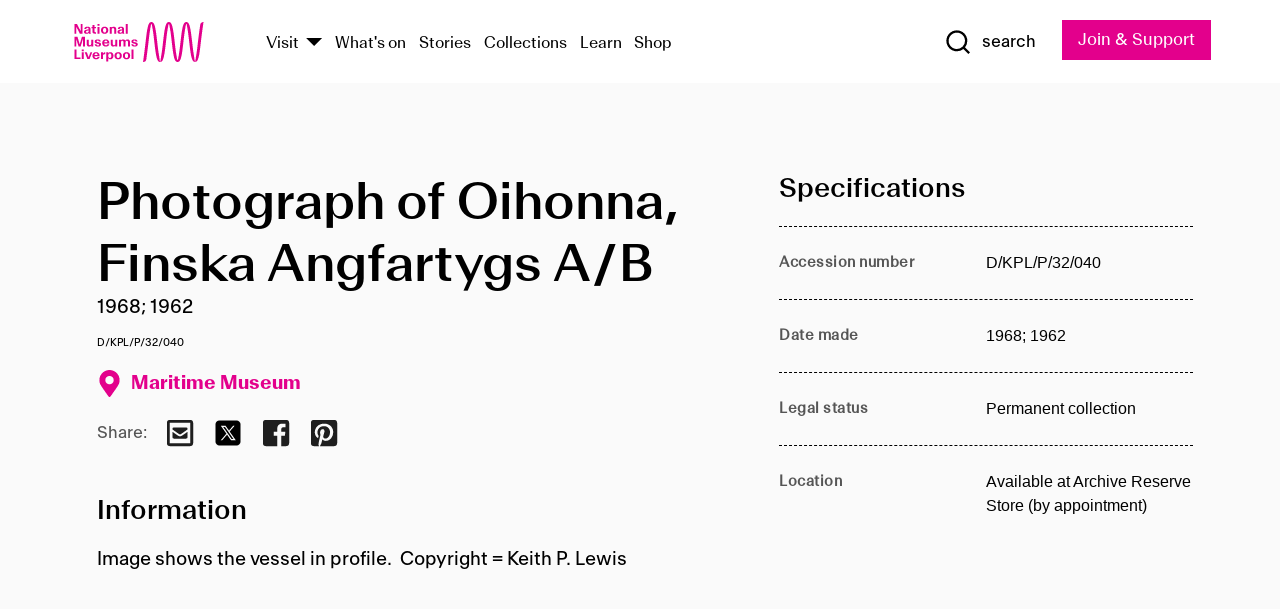

--- FILE ---
content_type: text/html; charset=utf-8
request_url: https://www.liverpoolmuseums.org.uk/artifact/photograph-of-oihonna-finska-angfartygs-ab
body_size: 4770
content:
<!DOCTYPE html><html><head><meta charSet="utf-8"/><meta name="viewport" content="width=device-width"/><title>Photograph of Oihonna, Finska Angfartygs A/B | National Museums Liverpool</title><meta name="title" content="Photograph of Oihonna, Finska Angfartygs A/B | National Museums Liverpool"/><meta name="description" content="Image shows the vessel in profile. Copyright = Keith P. Lewis"/><meta name="url" content="https://www.liverpoolmuseums.org.uk/artifact/photograph-of-oihonna-finska-angfartygs-ab"/><meta property="og:site_name" content="National Museums Liverpool"/><meta property="og:type" content="Artifact"/><meta property="og:url" content="https://www.liverpoolmuseums.org.uk/artifact/photograph-of-oihonna-finska-angfartygs-ab"/><meta property="og:title" content="Photograph of Oihonna, Finska Angfartygs A/B"/><meta property="og:description" content="Image shows the vessel in profile. Copyright = Keith P. Lewis"/><meta name="twitter:card" content="summary"/><meta name="twitter:title" content="Photograph of Oihonna, Finska Angfartygs A/B"/><meta name="twitter:site" content="@NML_Muse"/><meta name="twitter:description" content="Image shows the vessel in profile. Copyright = Keith P. Lewis"/><meta name="twitter:url" content="https://content.liverpoolmuseums.org.uk/artifact/photograph-of-oihonna-finska-angfartygs-ab"/><meta property="og:image" content="https://www.liverpoolmuseums.org.uk/static/media/nml-rhodamine-large.jpg"/><meta property="twitter:image" content="https://www.liverpoolmuseums.org.uk/static/media/nml-rhodamine-square.jpg"/><meta name="next-head-count" content="18"/><script src="https://code.jquery.com/jquery-3.5.1.min.js" integrity="sha256-9/aliU8dGd2tb6OSsuzixeV4y/faTqgFtohetphbbj0=" crossorigin="anonymous"></script><script>
              (function(h,o,t,j,a,r){
              h.hj=h.hj||function(){(h.hj.q=h.hj.q||[]).push(arguments)};
              h._hjSettings={hjid:3219582,hjsv:6};
              a=o.getElementsByTagName('head')[0];
              r=o.createElement('script');r.async=1;
              r.src=t+h._hjSettings.hjid+j+h._hjSettings.hjsv;
              a.appendChild(r);
              })(window,document,'https://static.hotjar.com/c/hotjar-','.js?sv=');</script><meta charSet="utf-8"/><link rel="shortcut icon" type="image/x-icon" href="/static/media/favicon.ico"/><script defer="" src="/static/polyfills/svgxuse.min.js"></script><script defer="" src="/static/polyfills/unorm.js"></script><script type="text/javascript">
              _linkedin_partner_id = "6740986";
              window._linkedin_data_partner_ids = window._linkedin_data_partner_ids || [];
              window._linkedin_data_partner_ids.push(_linkedin_partner_id);
            </script><script type="text/javascript">
              (function(l) {
                if (!l) {
                  window.lintrk = function(a, b) { window.lintrk.q.push([a, b]) };
                  window.lintrk.q = [];
                }
                var s = document.getElementsByTagName("script")[0];
                var b = document.createElement("script");
                b.type = "text/javascript";
                b.async = true;
                b.src = "https://snap.licdn.com/li.lms-analytics/insight.min.js";
                s.parentNode.insertBefore(b, s);
              })(window.lintrk);
            </script><noscript><img height="1" width="1" style="display:none" alt="" src="https://px.ads.linkedin.com/collect/?pid=6740986&amp;fmt=gif"/></noscript><link rel="preload" href="/_next/static/css/69a650e1c8d9085a.css" as="style"/><link rel="stylesheet" href="/_next/static/css/69a650e1c8d9085a.css" data-n-g=""/><noscript data-n-css=""></noscript><script defer="" nomodule="" src="/_next/static/chunks/polyfills-c67a75d1b6f99dc8.js"></script><script src="/_next/static/chunks/webpack-d1c608b21d57c472.js" defer=""></script><script src="/_next/static/chunks/framework-d5719ebbbcec5741.js" defer=""></script><script src="/_next/static/chunks/main-c52fcc867bd80df0.js" defer=""></script><script src="/_next/static/chunks/pages/_app-7f8f327192b1f6d2.js" defer=""></script><script src="/_next/static/chunks/75fc9c18-40134325ca6388e2.js" defer=""></script><script src="/_next/static/chunks/2c796e83-7ab690b33a6e2cb9.js" defer=""></script><script src="/_next/static/chunks/26770aaf-e5f75a4589951ba5.js" defer=""></script><script src="/_next/static/chunks/3b9d1622-cb3530196cc04533.js" defer=""></script><script src="/_next/static/chunks/743-6d2ab5d15195f4e7.js" defer=""></script><script src="/_next/static/chunks/853-e7cd37543176a7fa.js" defer=""></script><script src="/_next/static/chunks/278-d902f176211b92d6.js" defer=""></script><script src="/_next/static/chunks/666-3027421fdb5bb7ce.js" defer=""></script><script src="/_next/static/chunks/253-6ee1b430ae4cf66d.js" defer=""></script><script src="/_next/static/chunks/794-f3cae7ad91cb5d07.js" defer=""></script><script src="/_next/static/chunks/2-0d3590ccee6ee82f.js" defer=""></script><script src="/_next/static/chunks/259-887a894390c5e056.js" defer=""></script><script src="/_next/static/chunks/563-79256bec02dde020.js" defer=""></script><script src="/_next/static/chunks/153-4abe4a3e6b4be9e9.js" defer=""></script><script src="/_next/static/chunks/493-b61572e3b7ce598d.js" defer=""></script><script src="/_next/static/chunks/pages/drupal-2abfd4e1db51d38e.js" defer=""></script><script src="/_next/static/ASqhmMd104crkElboZQNn/_buildManifest.js" defer=""></script><script src="/_next/static/ASqhmMd104crkElboZQNn/_ssgManifest.js" defer=""></script><style id="__jsx-897211111">a.jsx-897211111{font-size:1.6rem;}</style><style id="__jsx-2139125512">.button--mailchimp-submit.jsx-2139125512{white-space:nowrap;}</style><style id="__jsx-4154269630">.page-transition-enter{opacity:0;-webkit-transform:translate3d(0,5px,0);-ms-transform:translate3d(0,5px,0);transform:translate3d(0,5px,0);}.page-transition-enter-active{opacity:1;-webkit-transform:translate3d(0,0,0);-ms-transform:translate3d(0,0,0);transform:translate3d(0,0,0);-webkit-transition:opacity 200ms,-webkit-transform 200ms;-webkit-transition:opacity 200ms,transform 200ms;transition:opacity 200ms,transform 200ms;}.page-transition-exit{opacity:1;}.page-transition-exit-active{opacity:0;-webkit-transition:opacity 200ms;transition:opacity 200ms;}</style></head><body><noscript><iframe title="GTM" src="https://www.googletagmanager.com/ns.html?id=GTM-TH4M7B" height="0" width="0" style="display:none;visibility:hidden"></iframe></noscript><div id="__next"><div id="all" class="jsx-4154269630"><header class="section header header--primary" role="banner"><div class="u--in u--lane"><div class="columns is-mobile is-vcentered"><div class="column is-narrow is-hidden-desktop"><button type="button" aria-controls="navi" class="burger burger--squeeze" aria-label="toggle site navigation" aria-expanded="false" data-behaviour="toggle-visibility"><div class="burger__lines" aria-hidden="true"></div><span class="visuallyhidden">toggle site navigation</span></button></div><div class="column is-narrow"><a class="nml-logo" href="/"><span class="nml-logo__small"><img src="/static/images/logos/nml-rhodamine-large.svg" alt="National Museums Liverpool - Homepage"/></span><span class="nml-logo__text vh">National Museums Liverpool</span></a></div><div class="column"><div id="navi" class=""><div class="columns is-gapless is-desktop is-vcentered"><div class="column"><nav id="nav--primary" class="nav nav--primary nav--cms" role="navigation" itemscope="" itemType="https://schema.org/SiteNavigationElement" aria-label="Primary navigation"><h2 class="">Main menu</h2><ul class="menu"><li class="menu__item menu__item--parent
            
            "><a href="/visit">Visit</a><button type="button" aria-controls="subnav" aria-haspopup="true" aria-expanded="false" aria-label="Show Venues" class="toggle toggle--arrow" data-behaviour="toggle-visibility"><span class="visuallyhidden">show venues</span></button><div class="menu__subnav search--hide" id="subnav" aria-hidden="true"><div class="u--lane"><div class="venues venues--text"><a class="venue logo" aria-label="Museum of Liverpool" href="/museum-of-liverpool">Museum of Liverpool</a><a class="venue logo" aria-label="World Museum" href="/world-museum">World Museum</a><a class="venue logo" aria-label="International Slavery Museum" href="/international-slavery-museum">International Slavery Museum</a><a class="venue logo" aria-label="Maritime Museum" href="/maritime-museum">Maritime Museum</a><a class="venue logo" aria-label="Walker Art Gallery" href="/walker-art-gallery">Walker Art Gallery</a><a class="venue logo" aria-label="Sudley House" href="/sudley-house">Sudley House</a><a class="venue logo" aria-label="Lady Lever Art Gallery" href="/lady-lever-art-gallery">Lady Lever Art Gallery</a></div></div></div></li><li class="menu__item "><a href="/whatson">What&#x27;s on</a></li><li class="menu__item "><a href="/stories">Stories</a></li><li class="menu__item "><a href="/collections">Collections</a></li><li class="menu__item "><a href="/learn/schools-home">Learn</a></li><li class="menu__item"><a href="https://national-museums-liverpool.myshopify.com">Shop</a></li></ul></nav></div><div class="column is-narrow is-hidden-touch"><button type="button" aria-controls="search" aria-expanded="false" aria-label="Show Search" class="show-search-toggle toggle" data-behaviour="toggle-visibility"><span class="toggle__icon"><svg xmlns="http://www.w3.org/2000/svg" xmlns:xlink="http://www.w3.org/1999/xlink" class="svg svg--icon" aria-hidden="true" focusable="false"><use xlink:href="/static/images/sprite.svg#glyph-search"></use></svg></span><span class="toggle__text"><span class="visuallyhidden">toggle</span>search</span></button></div></div></div></div><div class="column is-narrow"><a type="button" class="jsx-897211111 button button--special " href="/join-and-support"><span class="jsx-897211111 button__label">Join &amp; Support</span><span class="jsx-897211111 button__triangle"></span></a></div></div></div></header><main class="jsx-4154269630"><div class="page-transition-enter"><section class="section section--artifact section--alt"><div class="u--in u--lane"><div class="section__body"><div class="columns is-variable is-7 is-desktop"><div class="column"><section class="section section--alt"><div class="u--in u--lane"><div><h1 class="h--1">Photograph of Oihonna, Finska Angfartygs A/B</h1><div class="placard__info"></div><div class="placard__uuid">D/KPL/P/32/040</div><div></div><div class="placard__info placard__info--share"></div></div><h3 class="artifact__section-header">Information</h3><div class="cms"><div class="section__intro" style="white-space:pre-wrap">Image shows the vessel in profile.  Copyright = Keith P. Lewis</div></div></div></section></div><div class="column is-5-desktop"><div class="artifact__accordion u--in u--lane"></div></div></div></div></div></section></div></main><footer><section class="section section--venues"><div class="u--in u--lane"><div class="venues "><a class="venue logo" aria-label="Museum of Liverpool" href="/museum-of-liverpool"><svg xmlns="http://www.w3.org/2000/svg" xmlns:xlink="http://www.w3.org/1999/xlink" class="svg svg--icon" aria-hidden="true" focusable="false"><use xlink:href="/static/images/sprite.svg#glyph-venue-ml--v"></use></svg></a><a class="venue logo" aria-label="World Museum" href="/world-museum"><svg xmlns="http://www.w3.org/2000/svg" xmlns:xlink="http://www.w3.org/1999/xlink" class="svg svg--icon" aria-hidden="true" focusable="false"><use xlink:href="/static/images/sprite.svg#glyph-venue-wm--v"></use></svg></a><a class="venue logo" aria-label="International Slavery Museum" href="/international-slavery-museum"><svg xmlns="http://www.w3.org/2000/svg" xmlns:xlink="http://www.w3.org/1999/xlink" class="svg svg--icon" aria-hidden="true" focusable="false"><use xlink:href="/static/images/sprite.svg#glyph-venue-is--v"></use></svg></a><a class="venue logo" aria-label="Maritime Museum" href="/maritime-museum"><svg xmlns="http://www.w3.org/2000/svg" xmlns:xlink="http://www.w3.org/1999/xlink" class="svg svg--icon" aria-hidden="true" focusable="false"><use xlink:href="/static/images/sprite.svg#glyph-venue-mm--v"></use></svg></a><a class="venue logo" aria-label="Walker Art Gallery" href="/walker-art-gallery"><svg xmlns="http://www.w3.org/2000/svg" xmlns:xlink="http://www.w3.org/1999/xlink" class="svg svg--icon" aria-hidden="true" focusable="false"><use xlink:href="/static/images/sprite.svg#glyph-venue-wa--v"></use></svg></a><a class="venue logo" aria-label="Sudley House" href="/sudley-house"><svg xmlns="http://www.w3.org/2000/svg" xmlns:xlink="http://www.w3.org/1999/xlink" class="svg svg--icon" aria-hidden="true" focusable="false"><use xlink:href="/static/images/sprite.svg#glyph-venue-sh--v"></use></svg></a><a class="venue logo" aria-label="Lady Lever Art Gallery" href="/lady-lever-art-gallery"><svg xmlns="http://www.w3.org/2000/svg" xmlns:xlink="http://www.w3.org/1999/xlink" class="svg svg--icon" aria-hidden="true" focusable="false"><use xlink:href="/static/images/sprite.svg#glyph-venue-ll--v"></use></svg></a></div></div></section><section class="section section--bigfoot"><div class="u--in u--lane"><div class="bigfoot"><div class="columns is-mobile is-multiline"><div class="column is-half-touch"><span class="bigfoot__heading">About</span></div><div class="column is-half-touch"><span class="bigfoot__heading">Support</span></div><div class="column is-half-touch"><span class="bigfoot__heading">Resource</span></div><div class="column is-half-touch"><span class="bigfoot__heading">Venue hire</span></div><div class="column is-4-desktop is-full-touch"><span class="bigfoot__heading">Stay in touch</span><p>Receive news about National Museums Liverpool, exhibitions, events and more.</p><fieldset class="jsx-2139125512"><legend aria-hidden="true" class="jsx-2139125512 visuallyhidden">Email Signup</legend><div class="jsx-2139125512 email-input"><label for="email-signup" class="jsx-2139125512 visuallyhidden">Email Address</label><a href="/sign-up" class="jsx-2139125512"><button type="submit" class="jsx-2139125512 button button--solid button--mailchimp-submit">Sign up</button></a></div></fieldset></div></div><div class="bigfoot__social"><div class="social-channels"><div class="columns is-centered"><div class="column is-narrow"><a href="https://www.youtube.com/user/NMLWebTeam" class="channel channel--youtube"><span class="channel__icon"><svg xmlns="http://www.w3.org/2000/svg" xmlns:xlink="http://www.w3.org/1999/xlink" class="svg svg--icon" aria-hidden="true" focusable="false"><use xlink:href="/static/images/sprite.svg#glyph-youtube"></use></svg></span><span class="channel__name">Subscribe to our YouTube Channel</span></a></div></div></div></div></div></div></section><section class="section section--colophon"><div class="u--in u--lane"><div class="colophon"><div class="columns is-mobile"><div class="column has-text-centered-touch"><p>© <!-- -->2026<!-- --> National Museums Liverpool. All rights reserved.</p></div><div class="column has-text-centered-touch is-narrow"><ul class="foot_links"><li><a href="/privacy">Privacy</a></li><li><a href="/modern-slavery-statement">Modern Slavery Statement</a></li><li><a href="/cookies">Cookies</a></li><li><a href="/accessibility">Accessibility Statement</a></li></ul></div></div></div></div></section></footer><button type="button" id="back-to-top" class="" aria-label="Back to top"><svg xmlns="http://www.w3.org/2000/svg" xmlns:xlink="http://www.w3.org/1999/xlink" class="svg svg--icon" aria-hidden="true" focusable="false"><use xlink:href="/static/images/sprite.svg#glyph-arrow-up"></use></svg></button></div></div><script id="__NEXT_DATA__" type="application/json">{"props":{"pageProps":{"data":{"type":"node--artifact","id":"db930dae-8fbe-4cf2-947d-41d00960318a","links":{"self":{"href":"https://content.liverpoolmuseums.org.uk/jsonapi/node/artifact/db930dae-8fbe-4cf2-947d-41d00960318a?resourceVersion=id%3A142340"},"working-copy":{"href":"https://content.liverpoolmuseums.org.uk/jsonapi/node/artifact/db930dae-8fbe-4cf2-947d-41d00960318a?resourceVersion=rel%3Aworking-copy"}},"attributes":{"drupal_internal__nid":113362,"drupal_internal__vid":142340,"langcode":"en","revision_timestamp":"2023-05-22T00:28:53+00:00","status":true,"title":"Photograph of Oihonna, Finska Angfartygs A/B","created":"2023-05-22T00:28:53+00:00","changed":"2025-12-07T02:22:33+00:00","promote":true,"sticky":false,"default_langcode":true,"revision_translation_affected":true,"moderation_state":null,"metatag":null,"metatag_normalized":[{"tag":"meta","attributes":{"name":"title","content":"Photograph of Oihonna, Finska Angfartygs A/B | National Museums Liverpool"}},{"tag":"meta","attributes":{"name":"description","content":"Image shows the vessel in profile. Copyright = Keith P. Lewis"}},{"tag":"link","attributes":{"rel":"canonical","href":"https://www.liverpoolmuseums.org.uk/artifact/photograph-of-oihonna-finska-angfartygs-ab"}},{"tag":"meta","attributes":{"property":"og:site_name","content":"National Museums Liverpool"}},{"tag":"meta","attributes":{"property":"og:type","content":"Artifact"}},{"tag":"meta","attributes":{"property":"og:url","content":"https://www.liverpoolmuseums.org.uk/artifact/photograph-of-oihonna-finska-angfartygs-ab"}},{"tag":"meta","attributes":{"property":"og:title","content":"Photograph of Oihonna, Finska Angfartygs A/B"}},{"tag":"meta","attributes":{"property":"og:description","content":"Image shows the vessel in profile. Copyright = Keith P. Lewis"}},{"tag":"meta","attributes":{"name":"twitter:card","content":"summary"}},{"tag":"meta","attributes":{"name":"twitter:title","content":"Photograph of Oihonna, Finska Angfartygs A/B"}},{"tag":"meta","attributes":{"name":"twitter:site","content":"@NML_Muse"}},{"tag":"meta","attributes":{"name":"twitter:description","content":"Image shows the vessel in profile. Copyright = Keith P. Lewis"}},{"tag":"meta","attributes":{"name":"twitter:url","content":"https://content.liverpoolmuseums.org.uk/artifact/photograph-of-oihonna-finska-angfartygs-ab"}}],"path":{"alias":"/artifact/photograph-of-oihonna-finska-angfartygs-ab","pid":7453801,"langcode":"en"},"publish_on":null,"unpublish_on":null,"publish_state":null,"unpublish_state":null,"field_collector":null,"field_credit_line":null,"field_culture":null,"field_datecollected":null,"field_date_collected":"1968; 1962","field_description":"Image shows the vessel in profile.  Copyright = Keith P. Lewis","field_display_on":null,"field_inscription":null,"field_itemname":null,"field_legal_status":"PERMANENT COLLECTION","field_locationname":"Available at Archive Reserve Store (by appointment)","field_maker":null,"field_materials":null,"field_measurements":null,"field_meta_tags":null,"field_mimsy_id":"783769","field_note":null,"field_number":"D/KPL/P/32/040","field_on_display":true,"field_other_numbers":[],"field_other_people":[],"field_other_places":[],"field_placecollected":null,"field_placemade":null,"field_provenance":[],"field_publications":[],"field_related_events":[],"field_venue_code":"mm","field_whole_part":"ITEM"},"relationships":{"node_type":{"data":{"type":"node_type--node_type","id":"56adde85-2bce-4168-95b9-5c731d7a0706","meta":{"drupal_internal__target_id":"artifact"}},"links":{"related":{"href":"https://content.liverpoolmuseums.org.uk/jsonapi/node/artifact/db930dae-8fbe-4cf2-947d-41d00960318a/node_type?resourceVersion=id%3A142340"},"self":{"href":"https://content.liverpoolmuseums.org.uk/jsonapi/node/artifact/db930dae-8fbe-4cf2-947d-41d00960318a/relationships/node_type?resourceVersion=id%3A142340"}}},"revision_uid":{"data":{"type":"user--user","id":"05537a0d-b2f4-450a-b177-04d1cce7cc84","meta":{"drupal_internal__target_id":1}},"links":{"related":{"href":"https://content.liverpoolmuseums.org.uk/jsonapi/node/artifact/db930dae-8fbe-4cf2-947d-41d00960318a/revision_uid?resourceVersion=id%3A142340"},"self":{"href":"https://content.liverpoolmuseums.org.uk/jsonapi/node/artifact/db930dae-8fbe-4cf2-947d-41d00960318a/relationships/revision_uid?resourceVersion=id%3A142340"}}},"uid":{"data":{"type":"user--user","id":"05537a0d-b2f4-450a-b177-04d1cce7cc84","meta":{"drupal_internal__target_id":1}},"links":{"related":{"href":"https://content.liverpoolmuseums.org.uk/jsonapi/node/artifact/db930dae-8fbe-4cf2-947d-41d00960318a/uid?resourceVersion=id%3A142340"},"self":{"href":"https://content.liverpoolmuseums.org.uk/jsonapi/node/artifact/db930dae-8fbe-4cf2-947d-41d00960318a/relationships/uid?resourceVersion=id%3A142340"}}},"field_add_paragraph":{"data":[],"links":{"related":{"href":"https://content.liverpoolmuseums.org.uk/jsonapi/node/artifact/db930dae-8fbe-4cf2-947d-41d00960318a/field_add_paragraph?resourceVersion=id%3A142340"},"self":{"href":"https://content.liverpoolmuseums.org.uk/jsonapi/node/artifact/db930dae-8fbe-4cf2-947d-41d00960318a/relationships/field_add_paragraph?resourceVersion=id%3A142340"}}},"field_collections":{"data":[{"type":"node--collection","id":"25e7f19e-d684-465b-8147-80d644c06197","meta":{"drupal_internal__target_id":49506}}],"links":{"related":{"href":"https://content.liverpoolmuseums.org.uk/jsonapi/node/artifact/db930dae-8fbe-4cf2-947d-41d00960318a/field_collections?resourceVersion=id%3A142340"},"self":{"href":"https://content.liverpoolmuseums.org.uk/jsonapi/node/artifact/db930dae-8fbe-4cf2-947d-41d00960318a/relationships/field_collections?resourceVersion=id%3A142340"}}},"field_curated_by":{"data":null,"links":{"related":{"href":"https://content.liverpoolmuseums.org.uk/jsonapi/node/artifact/db930dae-8fbe-4cf2-947d-41d00960318a/field_curated_by?resourceVersion=id%3A142340"},"self":{"href":"https://content.liverpoolmuseums.org.uk/jsonapi/node/artifact/db930dae-8fbe-4cf2-947d-41d00960318a/relationships/field_curated_by?resourceVersion=id%3A142340"}}},"field_image_object":{"data":[],"links":{"related":{"href":"https://content.liverpoolmuseums.org.uk/jsonapi/node/artifact/db930dae-8fbe-4cf2-947d-41d00960318a/field_image_object?resourceVersion=id%3A142340"},"self":{"href":"https://content.liverpoolmuseums.org.uk/jsonapi/node/artifact/db930dae-8fbe-4cf2-947d-41d00960318a/relationships/field_image_object?resourceVersion=id%3A142340"}}},"field_interest_categories":{"data":[],"links":{"related":{"href":"https://content.liverpoolmuseums.org.uk/jsonapi/node/artifact/db930dae-8fbe-4cf2-947d-41d00960318a/field_interest_categories?resourceVersion=id%3A142340"},"self":{"href":"https://content.liverpoolmuseums.org.uk/jsonapi/node/artifact/db930dae-8fbe-4cf2-947d-41d00960318a/relationships/field_interest_categories?resourceVersion=id%3A142340"}}},"field_themes":{"data":[],"links":{"related":{"href":"https://content.liverpoolmuseums.org.uk/jsonapi/node/artifact/db930dae-8fbe-4cf2-947d-41d00960318a/field_themes?resourceVersion=id%3A142340"},"self":{"href":"https://content.liverpoolmuseums.org.uk/jsonapi/node/artifact/db930dae-8fbe-4cf2-947d-41d00960318a/relationships/field_themes?resourceVersion=id%3A142340"}}},"field_venue":{"data":{"type":"node--venue","id":"570b9ddd-7525-496c-8a04-aa462b5231ea","meta":{"drupal_internal__target_id":12}},"links":{"related":{"href":"https://content.liverpoolmuseums.org.uk/jsonapi/node/artifact/db930dae-8fbe-4cf2-947d-41d00960318a/field_venue?resourceVersion=id%3A142340"},"self":{"href":"https://content.liverpoolmuseums.org.uk/jsonapi/node/artifact/db930dae-8fbe-4cf2-947d-41d00960318a/relationships/field_venue?resourceVersion=id%3A142340"}}}}},"relationships":{"node_type":{"data":{"type":"node_type--node_type","id":"56adde85-2bce-4168-95b9-5c731d7a0706","meta":{"drupal_internal__target_id":"artifact"}},"links":{"related":{"href":"https://content.liverpoolmuseums.org.uk/jsonapi/node/artifact/db930dae-8fbe-4cf2-947d-41d00960318a/node_type?resourceVersion=id%3A142340"},"self":{"href":"https://content.liverpoolmuseums.org.uk/jsonapi/node/artifact/db930dae-8fbe-4cf2-947d-41d00960318a/relationships/node_type?resourceVersion=id%3A142340"}}},"revision_uid":{"data":{"type":"user--user","id":"05537a0d-b2f4-450a-b177-04d1cce7cc84","meta":{"drupal_internal__target_id":1}},"links":{"related":{"href":"https://content.liverpoolmuseums.org.uk/jsonapi/node/artifact/db930dae-8fbe-4cf2-947d-41d00960318a/revision_uid?resourceVersion=id%3A142340"},"self":{"href":"https://content.liverpoolmuseums.org.uk/jsonapi/node/artifact/db930dae-8fbe-4cf2-947d-41d00960318a/relationships/revision_uid?resourceVersion=id%3A142340"}}},"uid":{"data":{"type":"user--user","id":"05537a0d-b2f4-450a-b177-04d1cce7cc84","meta":{"drupal_internal__target_id":1}},"links":{"related":{"href":"https://content.liverpoolmuseums.org.uk/jsonapi/node/artifact/db930dae-8fbe-4cf2-947d-41d00960318a/uid?resourceVersion=id%3A142340"},"self":{"href":"https://content.liverpoolmuseums.org.uk/jsonapi/node/artifact/db930dae-8fbe-4cf2-947d-41d00960318a/relationships/uid?resourceVersion=id%3A142340"}}},"field_add_paragraph":{"data":[],"links":{"related":{"href":"https://content.liverpoolmuseums.org.uk/jsonapi/node/artifact/db930dae-8fbe-4cf2-947d-41d00960318a/field_add_paragraph?resourceVersion=id%3A142340"},"self":{"href":"https://content.liverpoolmuseums.org.uk/jsonapi/node/artifact/db930dae-8fbe-4cf2-947d-41d00960318a/relationships/field_add_paragraph?resourceVersion=id%3A142340"}}},"field_collections":{"data":[{"type":"node--collection","id":"25e7f19e-d684-465b-8147-80d644c06197","meta":{"drupal_internal__target_id":49506}}],"links":{"related":{"href":"https://content.liverpoolmuseums.org.uk/jsonapi/node/artifact/db930dae-8fbe-4cf2-947d-41d00960318a/field_collections?resourceVersion=id%3A142340"},"self":{"href":"https://content.liverpoolmuseums.org.uk/jsonapi/node/artifact/db930dae-8fbe-4cf2-947d-41d00960318a/relationships/field_collections?resourceVersion=id%3A142340"}}},"field_curated_by":{"data":null,"links":{"related":{"href":"https://content.liverpoolmuseums.org.uk/jsonapi/node/artifact/db930dae-8fbe-4cf2-947d-41d00960318a/field_curated_by?resourceVersion=id%3A142340"},"self":{"href":"https://content.liverpoolmuseums.org.uk/jsonapi/node/artifact/db930dae-8fbe-4cf2-947d-41d00960318a/relationships/field_curated_by?resourceVersion=id%3A142340"}}},"field_image_object":{"data":[],"links":{"related":{"href":"https://content.liverpoolmuseums.org.uk/jsonapi/node/artifact/db930dae-8fbe-4cf2-947d-41d00960318a/field_image_object?resourceVersion=id%3A142340"},"self":{"href":"https://content.liverpoolmuseums.org.uk/jsonapi/node/artifact/db930dae-8fbe-4cf2-947d-41d00960318a/relationships/field_image_object?resourceVersion=id%3A142340"}}},"field_interest_categories":{"data":[],"links":{"related":{"href":"https://content.liverpoolmuseums.org.uk/jsonapi/node/artifact/db930dae-8fbe-4cf2-947d-41d00960318a/field_interest_categories?resourceVersion=id%3A142340"},"self":{"href":"https://content.liverpoolmuseums.org.uk/jsonapi/node/artifact/db930dae-8fbe-4cf2-947d-41d00960318a/relationships/field_interest_categories?resourceVersion=id%3A142340"}}},"field_themes":{"data":[],"links":{"related":{"href":"https://content.liverpoolmuseums.org.uk/jsonapi/node/artifact/db930dae-8fbe-4cf2-947d-41d00960318a/field_themes?resourceVersion=id%3A142340"},"self":{"href":"https://content.liverpoolmuseums.org.uk/jsonapi/node/artifact/db930dae-8fbe-4cf2-947d-41d00960318a/relationships/field_themes?resourceVersion=id%3A142340"}}},"field_venue":{"data":{"type":"node--venue","id":"570b9ddd-7525-496c-8a04-aa462b5231ea","meta":{"drupal_internal__target_id":12}},"links":{"related":{"href":"https://content.liverpoolmuseums.org.uk/jsonapi/node/artifact/db930dae-8fbe-4cf2-947d-41d00960318a/field_venue?resourceVersion=id%3A142340"},"self":{"href":"https://content.liverpoolmuseums.org.uk/jsonapi/node/artifact/db930dae-8fbe-4cf2-947d-41d00960318a/relationships/field_venue?resourceVersion=id%3A142340"}}}},"venueRef":"570b9ddd-7525-496c-8a04-aa462b5231ea","paragraphs":[],"metatags":[{"content":"Photograph of Oihonna, Finska Angfartygs A/B | National Museums Liverpool","name":"title"},{"content":"Image shows the vessel in profile. Copyright = Keith P. Lewis","name":"description"},{"name":"url","content":"https://www.liverpoolmuseums.org.uk/artifact/photograph-of-oihonna-finska-angfartygs-ab"},{"content":"National Museums Liverpool","property":"og:site_name"},{"content":"Artifact","property":"og:type"},{"content":"https://www.liverpoolmuseums.org.uk/artifact/photograph-of-oihonna-finska-angfartygs-ab","property":"og:url"},{"content":"Photograph of Oihonna, Finska Angfartygs A/B","property":"og:title"},{"content":"Image shows the vessel in profile. Copyright = Keith P. Lewis","property":"og:description"},{"content":"summary","name":"twitter:card"},{"content":"Photograph of Oihonna, Finska Angfartygs A/B","name":"twitter:title"},{"content":"@NML_Muse","name":"twitter:site"},{"content":"Image shows the vessel in profile. Copyright = Keith P. Lewis","name":"twitter:description"},{"content":"https://content.liverpoolmuseums.org.uk/artifact/photograph-of-oihonna-finska-angfartygs-ab","name":"twitter:url"}]}},"page":"/drupal","query":{"reqPath":"/artifact/photograph-of-oihonna-finska-angfartygs-ab","nodeType":"node--artifact"},"buildId":"ASqhmMd104crkElboZQNn","isFallback":false,"customServer":true,"gip":true,"appGip":true,"scriptLoader":[]}</script></body></html>